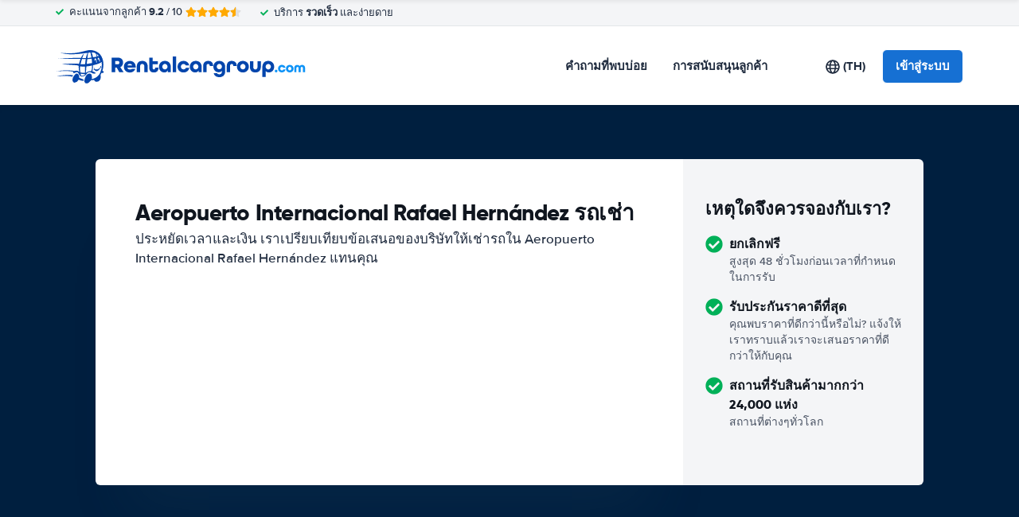

--- FILE ---
content_type: image/svg+xml
request_url: https://cdn.easyterra.com/images/flags/TH.svg?1768913021418
body_size: 280
content:
<?xml version="1.0" encoding="UTF-8"?>
<svg width="21px" height="15px" viewBox="0 0 21 15" version="1.1" xmlns="http://www.w3.org/2000/svg" xmlns:xlink="http://www.w3.org/1999/xlink">
    <title>TH</title>
    <defs>
        <linearGradient x1="50%" y1="0%" x2="50%" y2="100%" id="linearGradient-1">
            <stop stop-color="#FFFFFF" offset="0%"></stop>
            <stop stop-color="#F0F0F0" offset="100%"></stop>
        </linearGradient>
        <linearGradient x1="50%" y1="0%" x2="50%" y2="100%" id="linearGradient-2">
            <stop stop-color="#F12532" offset="0%"></stop>
            <stop stop-color="#EB212E" offset="100%"></stop>
        </linearGradient>
        <linearGradient x1="50%" y1="0%" x2="50%" y2="100%" id="linearGradient-3">
            <stop stop-color="#322B6C" offset="0%"></stop>
            <stop stop-color="#241F4E" offset="100%"></stop>
        </linearGradient>
    </defs>
    <g id="Symbols" stroke="none" stroke-width="1" fill="none" fill-rule="evenodd">
        <g id="TH">
            <rect id="FlagBackground" fill="url(#linearGradient-1)" x="0" y="0" width="21" height="15"></rect>
            <rect id="Rectangle-2" fill="url(#linearGradient-2)" x="0" y="0" width="21" height="3"></rect>
            <rect id="Rectangle-2" fill="url(#linearGradient-2)" x="0" y="12" width="21" height="3"></rect>
            <rect id="Rectangle-2" fill="url(#linearGradient-1)" x="0" y="3" width="21" height="9"></rect>
            <rect id="Rectangle-2-Copy-4" fill="url(#linearGradient-3)" x="0" y="5" width="21" height="5"></rect>
        </g>
    </g>
</svg>
